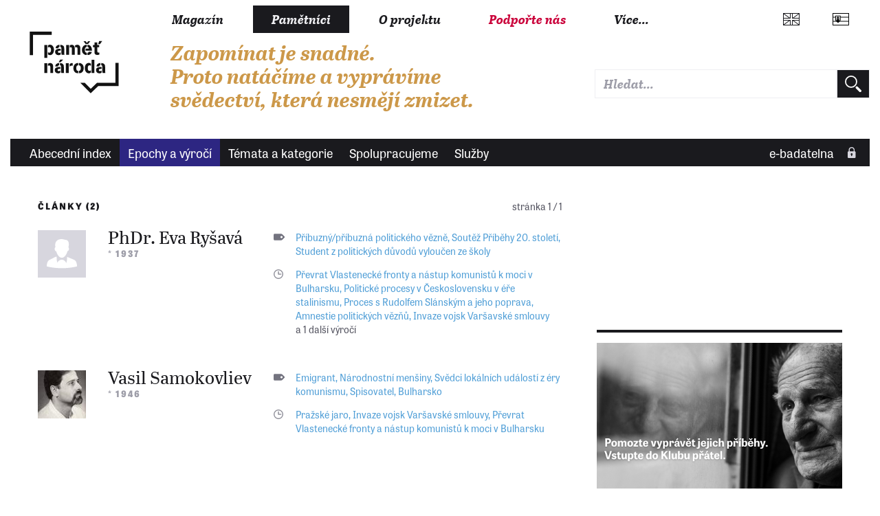

--- FILE ---
content_type: text/html; charset=UTF-8
request_url: https://www.pametnaroda.cz/cs/prevrat-vlastenecke-fronty-nastup-komunistu-k-moci-v-bulharsku
body_size: 7304
content:
<!DOCTYPE html>
<html lang="cs" dir="ltr" prefix="og: https://ogp.me/ns#">
  <head>
    <meta charset="utf-8" />
<link rel="canonical" href="https://www.pametnaroda.cz/cs/prevrat-vlastenecke-fronty-nastup-komunistu-k-moci-v-bulharsku" />
<link rel="image_src" href="https://www.pametnaroda.cz/themes/custom/pametnaroda_frontend/images/default.png" />
<meta property="og:type" content="website" />
<meta property="og:url" content="https://www.pametnaroda.cz/cs/prevrat-vlastenecke-fronty-nastup-komunistu-k-moci-v-bulharsku" />
<meta property="og:title" content="Převrat Vlastenecké fronty a nástup komunistů k moci v Bulharsku | Paměť národa" />
<meta property="og:image" content="https://www.pametnaroda.cz/themes/custom/pametnaroda_frontend/images/default.png" />
<meta name="Generator" content="Drupal 10 (https://www.drupal.org)" />
<meta name="MobileOptimized" content="width" />
<meta name="HandheldFriendly" content="true" />
<meta name="viewport" content="width=device-width, initial-scale=1.0" />
<link rel="icon" href="/themes/custom/pametnaroda_frontend/favicon.ico" type="image/vnd.microsoft.icon" />
<link rel="alternate" hreflang="en" href="https://www.pametnaroda.cz/en/09091944-coup-detat-motherland-front-and-communists-coming-power" />
<link rel="alternate" hreflang="cs" href="https://www.pametnaroda.cz/cs/prevrat-vlastenecke-fronty-nastup-komunistu-k-moci-v-bulharsku" />
<link rel="alternate" type="application/rss+xml" title="Převrat Vlastenecké fronty a nástup komunistů k moci v Bulharsku" href="https://www.pametnaroda.cz/cs/taxonomy/term/438/feed" />

    <meta name="facebook-domain-verification" content="g3fw0ocsi3fz2vz4dw60qt5el19z2z" />
    <title>Převrat Vlastenecké fronty a nástup komunistů k moci v Bulharsku | Paměť národa</title>
    <link rel="stylesheet" href="https://use.typekit.net/hbj7xpr.css">
    <link rel="stylesheet" media="all" href="/sites/default/files/css/css_SSKWLi1VVQVKcXPl4481jQB7-pko6rM4Q5NjZl-SVHY.css?delta=0&amp;language=cs&amp;theme=pametnaroda_frontend&amp;include=eJwdxGEKgDAIBtALrTxSOPwaA6cxrdjtg96Pd_FAGk8XPs7pljChpl5Zt8il3VqJFYlBlQPl6XiD_vfhcis-dC4aKQ" />
<link rel="stylesheet" media="all" href="/sites/default/files/css/css_46Buc6Slq6xjXuEkVIpQaksYi4ii09Iy9TTRnCnltBM.css?delta=1&amp;language=cs&amp;theme=pametnaroda_frontend&amp;include=eJwdxGEKgDAIBtALrTxSOPwaA6cxrdjtg96Pd_FAGk8XPs7pljChpl5Zt8il3VqJFYlBlQPl6XiD_vfhcis-dC4aKQ" />
<link rel="stylesheet" media="all" href="https://use.typekit.net/hbj7xpr.css" />
<link rel="stylesheet" media="all" href="/sites/default/files/css/css_q9SM49-qJZaUnF5bl_GCE01J2-oV9RjAIIzAzojjMnQ.css?delta=3&amp;language=cs&amp;theme=pametnaroda_frontend&amp;include=eJwdxGEKgDAIBtALrTxSOPwaA6cxrdjtg96Pd_FAGk8XPs7pljChpl5Zt8il3VqJFYlBlQPl6XiD_vfhcis-dC4aKQ" />

    

                                                            <meta name="msapplication-TileColor" content="#ffffff">
        <meta name="theme-color" content="#ffffff">

      <script>
        window.dataLayer = window.dataLayer || [];

              </script>

    <!-- Google Tag Manager -->
    <script>(function(w,d,s,l,i){w[l]=w[l]||[];w[l].push({'gtm.start':
          new Date().getTime(),event:'gtm.js'});var f=d.getElementsByTagName(s)[0],
        j=d.createElement(s),dl=l!='dataLayer'?'&l='+l:'';j.async=true;j.src=
        'https://www.googletagmanager.com/gtm.js?id='+i+dl;f.parentNode.insertBefore(j,f);
      })(window,document,'script','dataLayer','GTM-W6RR5FX');</script>
    <!-- End Google Tag Manager -->

    <script src="https://ssp.seznam.cz/static/js/ssp.js"></script>
    <script src="https://d.seznam.cz/recass/js/sznrecommend-measure.min.js" data-webid="192"></script>
          </head>
  <body>
    <!-- Google Tag Manager (noscript) -->
    <noscript><iframe src="https://www.googletagmanager.com/ns.html?id=GTM-W6RR5FX"
                      height="0" width="0" style="display:none;visibility:hidden"></iframe></noscript>
    <!-- End Google Tag Manager (noscript) -->
    
    <div class="page page--arch-anniversary">
	
		
	<header>
					<header>
  <div class="box b-014">

    <div class="b-014__nav-wrapper">

      <nav class="b-014a__nav-wrapper">

        <h1 class="b-014__logo" data-domain-language="cs">
  <a href="/cs" title="Domů" rel="home" class="b-014__logo-link">
    <span class="hidden">Paměť národa</span>
  </a>
</h1>


        
<div class="b-014__mobile-nav-opener">
  <a href="#" class="b-014__mobile-nav-opener-link">
    Menu
  </a>
</div>


  <div class="b-014__mobile-primary-nav-opener b-014__mobile-primary-nav-opener--collapsed">
    <a href="#" class="b-014__mobile-primary-nav-opener-link">
      Pamětníci
    </a>
  </div>

  <ul class="b-014a__nav b-014a__nav--mobile-collapsed">
      <li class="b-014a__nav-item ">
              <a href="https://magazin.pametnaroda.cz" class="b-014a__nav-item-link">Magazín</a>
          </li>
      <li class="b-014a__nav-item b-014a__nav-item--current">
              <a href="/cs/archive" class="b-014a__nav-item-link">Pamětníci</a>
          </li>
      <li class="b-014a__nav-item ">
              <a href="/cs/o-projektu" class="b-014a__nav-item-link">O projektu</a>
          </li>
      <li class="b-014a__nav-item ">
              <a href="https://podporte.pametnaroda.cz/?utm_source=PN&amp;utm_medium=menu&amp;utm_campaign=podporte" target="_blank" class="b-014a__nav-item-link">Podpořte nás</a>
          </li>
    <li class="b-014a__nav-item b-014a__nav-item--more">
    <a href="#" class="b-014a__nav-item-link">
      Více...    </a>
  </li>
</ul>






      </nav><!-- end of b-014a__nav-wrapper -->


      <nav class="b-014b__nav-wrapper">

        <div class="b-014b__nav-wrapper-nest">

          
<ul class="b-014b__nav">
      <li class="b-014b__nav-item">
      <a href="https://pomoc.pametnaroda.cz/" class="b-014b__nav-item-link">Centrum pomoci Paměti národa</a>
    </li>
      <li class="b-014b__nav-item">
      <a href="https://institut.pametnaroda.cz/" class="b-014b__nav-item-link"> Instituty Paměti národa</a>
    </li>
      <li class="b-014b__nav-item">
      <a href="https://www.pribehynasichsousedu.cz" class="b-014b__nav-item-link">Příběhy našich sousedů</a>
    </li>
      <li class="b-014b__nav-item">
      <a href="https://www.postbellum.cz/pobocky/" class="b-014b__nav-item-link">Pobočky Paměti národa</a>
    </li>
      <li class="b-014b__nav-item">
      <a href="https://podporte.pametnaroda.cz/" class="b-014b__nav-item-link">Klub přátel Paměti národa</a>
    </li>
      <li class="b-014b__nav-item">
      <a href="https://www.pribehy20stoleti.cz" class="b-014b__nav-item-link">Příběhy 20. století</a>
    </li>
      <li class="b-014b__nav-item">
      <a href="https://www.myjsmetonevzdali.cz" class="b-014b__nav-item-link">My jsme to nevzdali</a>
    </li>
      <li class="b-014b__nav-item">
      <a href="https://www.behpropametnaroda.cz/" class="b-014b__nav-item-link">Běh pro Paměť národa</a>
    </li>
      <li class="b-014b__nav-item">
      <a href="http://kolegium.pametnaroda.cz/" class="b-014b__nav-item-link">Kolegium Paměti národa</a>
    </li>
      <li class="b-014b__nav-item">
      <a href="http://www.mistapametinaroda.cz/" class="b-014b__nav-item-link">Místa Paměti národa</a>
    </li>
      <li class="b-014b__nav-item">
      <a href="https://divadlo.pametnaroda.cz/" class="b-014b__nav-item-link">Divadlo Paměti národa</a>
    </li>
      <li class="b-014b__nav-item">
      <a href="https://denveteranu.pametnaroda.cz/" class="b-014b__nav-item-link">Den veteránů</a>
    </li>
      <li class="b-014b__nav-item">
      <a href="http://eshop.pametnaroda.cz/" class="b-014b__nav-item-link">E-shop Paměti národa</a>
    </li>
      <li class="b-014b__nav-item">
      <a href="https://ceny.pametnaroda.cz/" class="b-014b__nav-item-link">Ceny Paměti národa</a>
    </li>
      <li class="b-014b__nav-item">
      <a href="https://www.postbellum.cz/co-delame/workshopy/" class="b-014b__nav-item-link">Workshopy</a>
    </li>
      <li class="b-014b__nav-item">
      <a href="https://www.postbellum.cz/o-nas/lide/" class="b-014b__nav-item-link">Lidé</a>
    </li>
  </ul>


        </div>

      </nav><!-- end of b-014b__nav-wrapper -->

      <nav class="b-014c__nav-wrapper">

        <ul class="b-014c__nav">
                           <li hreflang="en"
      class="b-014c__nav-item b-014c__nav-item--mobile-collapsed b-014c__nav-item--language b-014c__nav-item--language-eng"><a href="https://www.memoryofnations.eu/en/09091944-coup-detat-motherland-front-and-communists-coming-power" class="b-014c__nav-item-link" hreflang="en"></a></li>              <li hreflang="sk"
      class="b-014c__nav-item b-014c__nav-item--mobile-collapsed b-014c__nav-item--language b-014c__nav-item--language-svk"><a href="https://www.memoryofnations.sk/sk/taxonomy/term/438" class="b-014c__nav-item-link" hreflang="sk"></a></li>

          <li class="b-014c__nav-item b-014c__nav-item--mobile-collapsed b-014c__nav-item--search">
              <div class="pametnaroda-search-header-search-block-form b-014c__search-form-wrapper" data-drupal-selector="pametnaroda-search-header-search-block-form" id="block-pametnarodaheadersearchblock">
  
    
      <form block_id="pametnarodaheadersearchblock" action="/cs/prevrat-vlastenecke-fronty-nastup-komunistu-k-moci-v-bulharsku" method="post" id="pametnaroda-search-header-search-block-form" accept-charset="UTF-8" class="b-014c__search-form">
    
<input type="text"  data-drupal-selector="edit-header-search-text" type="text" id="edit-header-search-text" name="header_search_text" value="" size="60" maxlength="128" class="form-text input input--theme-pn"  class="input input--theme-pn" placeholder="Hledat...">

    <input autocomplete="off" data-drupal-selector="form-gugyf96xfew3nbvcntgvw6j2kkksbtrmhdiua6gyfm4" type="hidden" name="form_build_id" value="form-GugyF96xFEw3nbvcNTGVW6J2kkKsBTRmhdIua6GYfm4" class="input input--theme-outline" />
    <input data-drupal-selector="edit-pametnaroda-search-header-search-block-form" type="hidden" name="form_id" value="pametnaroda_search_header_search_block_form" class="input input--theme-outline" />
<div class="button button-form-flat form-actions js-form-wrapper form-wrapper" data-drupal-selector="edit-actions" id="edit-actions">
    <input type="submit" placeholder=""  data-drupal-selector="edit-submit" type="submit" id="edit-submit" value="" class="button js-form-submit form-submit button-form-flat button-form-flat--large">

</div>

</form>

  </div>

          </li>
        </ul>

      </nav><!-- end of b-014c__nav-wrapper -->

      <nav class="b-014d__nav-wrapper">

          <div class="b-014__site-slogan" data-domain-language="cs">
  Zapomínat je snadné. Proto natáčíme a vyprávíme svědectví, která nesmějí zmizet.
</div>



      </nav><!-- end of b-014d__nav-wrapper -->

    </div>
  </div>
    <div class="box b-016">

    <nav class="b-016__nav-wrapper b-016__nav-wrapper--mobile-collapsed">

      <ul class="b-016__nav">
    <li class="b-016__nav-item ">
    <a href="/cs/witnesses-alphabetic" class="b-016__nav-item-link">
      Abecední index
    </a>
  </li>
    <li class="b-016__nav-item b-016__nav-item--active">
    <a href="/cs/epics" class="b-016__nav-item-link">
      Epochy a výročí
    </a>
  </li>
    <li class="b-016__nav-item ">
    <a href="/cs/topics" class="b-016__nav-item-link">
      Témata a kategorie
    </a>
  </li>
    <li class="b-016__nav-item ">
    <a href="/cs/institutions" class="b-016__nav-item-link">
      Spolupracujeme
    </a>
  </li>
    <li class="b-016__nav-item ">
    <a href="/cs/services" class="b-016__nav-item-link">
      Služby
    </a>
  </li>
  </ul>

      

      <ul class="b-016__nav b-016__nav--login">
        <li class="b-016__nav-item b-016__nav-item--login ">
          <a href="/cs/user" class="b-016__nav-item-link"
             target="_parent">
                          e-badatelna
          </a>
          <div class="b-016__researcher-login-wrapper">
                                
  <div class="researcher-login">
	
	<form class="researcher-login__content" data-drupal-selector=user-login-form action=/cs/prevrat-vlastenecke-fronty-nastup-komunistu-k-moci-v-bulharsku?destination=/cs/prevrat-vlastenecke-fronty-nastup-komunistu-k-moci-v-bulharsku method=post id=user-login-form accept-charset=UTF-8>
		
		    <label class="label label--input-text" for="dummy-input-id">Vstup do e-badatelny</label>
		<input type="text" autocorrect=none autocapitalize=none spellcheck=false autocomplete=username data-drupal-selector=edit-name id=edit-name name=name size=15 maxlength=60 required=required aria-required=true   class="input input--theme-pn" placeholder="Uživatelské jméno">
		<input type="password" autocomplete=current-password data-drupal-selector=edit-pass id=edit-pass name=pass size=15 maxlength=128 required=required aria-required=true   class="input input--theme-pn" placeholder="Heslo">
					    <input data-drupal-selector="edit-user-login-form" type="hidden" name="form_id" value="user_login_form" class="input input--theme-outline" />

							    <input autocomplete="off" data-drupal-selector="form-il9xw3gqjbxtlfv2smevoalvlvmfizw3jizww-d7u4i" type="hidden" name="form_build_id" value="form-iL9xw3GqJBXTLfV2smEvOAlvLVmFIZw3jizWw_D7U4I" class="input input--theme-outline" />

				<div class="researcher-login__content-row-action">
			<button class="button button-form-flat " formaction="">
	
	<span class="button-form-flat__label">
		Přihlásit se
	</span>
	
</button>
			<a href="/cs/user/password" class="researcher-login__subaction">Zapomenuté heslo?</a>
		</div>
	</form>
	
	<form class="researcher-login__signup">
		<button formaction="/cs/user/register" class="button button-form-flat button-form-flat--primary ">
	
	<span class="button-form-flat__label">
		Zaregistrovat se
	</span>
	
</button>
	</form>
	
</div>


                        </div>
        </li>
      </ul>

    </nav>

  </div>
  
</header>

			</header>
	
	<main class="main" role="main">
		
		<div class="content">
			
			<div class="inner-content-wrapper">
				
				<div class="row">
					<div class="col-md-8">
													  <div>
    <div data-drupal-messages-fallback class="hidden"></div>
<div id="block-mainpagecontent">
  
    
      <div class="views-element-container">

<div class="pager-heading">
	<div class="pager-heading__results">
		Články (2)
	</div>
	
	<div class="pager-heading__pages">
		stránka 1 / 1
	</div>
</div>

<div class="pnb-310">
      <div class="views-row"><article class="box pnb-witness-l ">
	
	<div class="pnb-witness-l__content">
		
		<div class="pnb-witness-l__image">
			
			<a href="/cs/rysava-eva-1937"
			   class="pnb-witness-l__image-link">
				<img src="/themes/custom/pametnaroda_frontend/images/avatar.svg" alt="" class="avatar-default"/>
			</a>
		</div>
		
		<div class="pnb-witness-l__bio">
			
			<h3 class="">
	<a href="/cs/rysava-eva-1937" class="" >
		PhDr. Eva Ryšavá
	</a>
</h3>
			
			<h4 class="">*&nbsp;1937</h4>
			
		</div>
		
	</div>
	
	<div class="pnb-witness-l__categorization">
		
				<div class="tag tag--listing tag--alt2">
							<a href="https://www.pametnaroda.cz/cs/pribuznypribuzna-politickeho-vezne" class="tag__link">Příbuzný/příbuzná politického vězně</a>,					<a href="https://www.pametnaroda.cz/cs/soutez-pribehy-20-stoleti-0" class="tag__link">Soutěž Příběhy 20. století</a>,					<a href="https://www.pametnaroda.cz/cs/student-z-politickych-duvodu-vyloucen-ze-skoly" class="tag__link">Student z politických důvodů vyloučen ze školy</a>				
	
</div>
		
		<div class="anniversary anniversary--listing anniversary--alt2">
	
	                				<a href="https://www.pametnaroda.cz/cs/prevrat-vlastenecke-fronty-nastup-komunistu-k-moci-v-bulharsku" class="anniversary__link">Převrat Vlastenecké fronty a nástup komunistů k moci v Bulharsku</a>,            				<a href="https://www.pametnaroda.cz/cs/politicke-procesy-v-ceskoslovensku-v-ere-stalinismu" class="anniversary__link">Politické procesy v Československu v éře stalinismu</a>,            				<a href="https://www.pametnaroda.cz/cs/proces-s-rudolfem-slanskym-jeho-poprava" class="anniversary__link">Proces s Rudolfem Slánským a jeho poprava</a>,            				<a href="https://www.pametnaroda.cz/cs/amnestie-politickych-veznu" class="anniversary__link">Amnestie politických vězňů</a>,            				<a href="https://www.pametnaroda.cz/cs/invaze-vojsk-varsavske-smlouvy-1" class="anniversary__link">Invaze vojsk Varšavské smlouvy</a>            	    <span class="anniversary__listing-ellipsis">a&nbsp;1&nbsp;další výročí</span></div>
		
	</div>
	
</article>
</div>
    <div class="views-row"><article class="box pnb-witness-l ">
	
	<div class="pnb-witness-l__content">
		
		<div class="pnb-witness-l__image">
			
			<a href="/cs/samokovliev-vasil-1946"
			   class="pnb-witness-l__image-link">
				<img src="https://www.pametnaroda.cz/sites/default/files/styles/witness_teaser_categories/public/witness/7691/photo/45323-photo.jpg?h=70f79840&amp;itok=EULNmKkr" alt="1986 Vasil Samokovliev" />
			</a>
		</div>
		
		<div class="pnb-witness-l__bio">
			
			<h3 class="">
	<a href="/cs/samokovliev-vasil-1946" class="" >
		Vasil Samokovliev
	</a>
</h3>
			
			<h4 class="">*&nbsp;1946</h4>
			
		</div>
		
	</div>
	
	<div class="pnb-witness-l__categorization">
		
				<div class="tag tag--listing tag--alt2">
							<a href="https://www.pametnaroda.cz/cs/emigrant" class="tag__link">Emigrant</a>,					<a href="https://www.pametnaroda.cz/cs/narodnostni-mensiny" class="tag__link">Národnostní menšiny</a>,					<a href="https://www.pametnaroda.cz/cs/svedci-lokalnich-udalosti-z-ery-komunismu" class="tag__link">Svědci lokálních událostí z éry komunismu</a>,					<a href="https://www.pametnaroda.cz/cs/spisovatel" class="tag__link">Spisovatel</a>,					<a href="https://www.pametnaroda.cz/cs/bulharsko" class="tag__link">Bulharsko</a>				
	
</div>
		
		<div class="anniversary anniversary--listing anniversary--alt2">
	
	                				<a href="https://www.pametnaroda.cz/cs/prazske-jaro-2" class="anniversary__link">Pražské jaro</a>,            				<a href="https://www.pametnaroda.cz/cs/invaze-vojsk-varsavske-smlouvy-1" class="anniversary__link">Invaze vojsk Varšavské smlouvy</a>,            				<a href="https://www.pametnaroda.cz/cs/prevrat-vlastenecke-fronty-nastup-komunistu-k-moci-v-bulharsku" class="anniversary__link">Převrat Vlastenecké fronty a nástup komunistů k moci v Bulharsku</a>            	    </div>
		
	</div>
	
</article>
</div>

</div>


</div>

  </div>

  </div>

						
					</div>
					<aside class="col-md-4 aside">
													<div>
        <div class="box pnb-045">
	<a href="https://podporte.pametnaroda.cz/?utm_source=PN&amp;utm_medium=menu&amp;utm_campaign=podporte" target="_blank" class="pnb-045__link-wrapper">
					  <picture>
                  <source srcset="/sites/default/files/styles/banner_homepage_mobile/public/2024-06/Klub_Pratel_480x300.png?itok=SrWlHORa 1x" media="all and (max-width: 639px)" type="image/png" width="480" height="285"/>
              <source srcset="/sites/default/files/styles/banner_homepage_tablet/public/2024-06/Klub_Pratel_480x300.png?itok=iinUC-1u 1x" media="all and (max-width: 959px)" type="image/png" width="480" height="285"/>
              <source srcset="/sites/default/files/styles/banner_homepage_desktop/public/2024-06/Klub_Pratel_480x300.png?itok=KUxurCcf 1x" media="all and (min-width: 960px)" type="image/png" width="480" height="285"/>
                  <img src="/sites/default/files/styles/banner_homepage_tablet/public/2024-06/Klub_Pratel_480x300.png?itok=iinUC-1u" alt="podpořte PN" loading="lazy" />

  </picture>

			</a>
</div>
<div class="box pnb-045">
	<a href="https://eshop.pametnaroda.cz/" target="_blank" class="pnb-045__link-wrapper">
					  <picture>
                  <source srcset="/sites/default/files/styles/banner_homepage_mobile/public/2023-07/PN-Eshop-banner-480x300%20-%20KPZ.png?itok=y-G9sAAg 1x" media="all and (max-width: 639px)" type="image/png" width="480" height="300"/>
              <source srcset="/sites/default/files/styles/banner_homepage_tablet/public/2023-07/PN-Eshop-banner-480x300%20-%20KPZ.png?itok=C1yKKG45 1x" media="all and (max-width: 959px)" type="image/png" width="480" height="300"/>
              <source srcset="/sites/default/files/styles/banner_homepage_desktop/public/2023-07/PN-Eshop-banner-480x300%20-%20KPZ.png?itok=T4Jqss92 1x" media="all and (min-width: 960px)" type="image/png" width="480" height="300"/>
                  <img src="/sites/default/files/styles/banner_homepage_tablet/public/2023-07/PN-Eshop-banner-480x300%20-%20KPZ.png?itok=C1yKKG45" alt="Podpořte naše projekty" loading="lazy" />

  </picture>

			</a>
</div>
<div class="box pnb-050">

	<div class="pnb-050__content">
		
		<p class="pnb-050__para">Výběr novinek z&nbsp;Magazínu Paměti národa do&nbsp;mailu.</p>
		
				
		
		
				<form action="https://webto.salesforce.com/servlet/servlet.WebToLead?encoding=UTF-8" method="POST">
			
			<input type=hidden name="oid" value="00D2p000000UR2P">
			<input type=hidden name="retURL" value="https://pametnaroda.cz/cs/newsletter">
			
			<input id="email"
			       class="input input--theme-pn"
			       maxlength="80" name="email" size="20" type="email"
			       placeholder="Váš e-mail" />

			
			<input class="button button--primary button-form-flat"
			       type="submit"
			       name="submit"
			       value="Přihlásit se">
		</form>
		
	</div>
</div>
<div class="box pnb-045">
	<a href="http://tichahrdinstvi.cz/" target="_blank" class="pnb-045__link-wrapper">
					  <picture>
                  <source srcset="/sites/default/files/styles/banner_homepage_mobile/public/2023-09/IPN-Brno-S-klik-300x300-1%20%281%29.png?itok=N7vDKus_ 1x" media="all and (max-width: 639px)" type="image/png" width="300" height="300"/>
              <source srcset="/sites/default/files/styles/banner_homepage_tablet/public/2023-09/IPN-Brno-S-klik-300x300-1%20%281%29.png?itok=140kLbG_ 1x" media="all and (max-width: 959px)" type="image/png" width="300" height="300"/>
              <source srcset="/sites/default/files/styles/banner_homepage_desktop/public/2023-09/IPN-Brno-S-klik-300x300-1%20%281%29.png?itok=dCEGCFUQ 1x" media="all and (min-width: 960px)" type="image/png" width="300" height="300"/>
                  <img src="/sites/default/files/styles/banner_homepage_tablet/public/2023-09/IPN-Brno-S-klik-300x300-1%20%281%29.png?itok=140kLbG_" alt="Tichá hrdinství" loading="lazy" />

  </picture>

			</a>
</div>
<div class="box pnb-043">
	
	<h2 class="">Další epochy</h2>
	
	<ul class="pnb-043__list">
					<div block_id="views_block__other_epics_block_1"><div class="js-view-dom-id-dd9343e6cb65088f35d485be10169a1802d9a8266a14ea033ac628f0c2348d0d">
  
  
  

  
  
  

    <li class="aside-related-list-item">
	<a href="/cs/prvni-svetova-valka-0" class="aside-related-list-item__item-link-wrapper">
		
		<div class="aside-related-list-item__block--image">
			<img src="https://www.pametnaroda.cz/sites/default/files/styles/taxonomy_teaser/public/epoch_1_0.jpg?itok=Q0cmQYiK" alt="" />
		</div>
		
		<div class="aside-related-list-item__block--description">
			<h3 class="h3-count ">První světová válka</h3>
<span class="h3-count__num">(33)</span>
			
			<p class="">
		1914-1918	
		</p>
		</div>
		
	</a>
</li>

  <li class="aside-related-list-item">
	<a href="/cs/mezi-dvema-valkami" class="aside-related-list-item__item-link-wrapper">
		
		<div class="aside-related-list-item__block--image">
			<img src="https://www.pametnaroda.cz/sites/default/files/styles/taxonomy_teaser/public/epoch_2_0.jpg?itok=MymYlAFv" alt="" />
		</div>
		
		<div class="aside-related-list-item__block--description">
			<h3 class="h3-count ">Mezi dvěma válkami</h3>
<span class="h3-count__num">(2174)</span>
			
			<p class="">
		1918-1939	
		</p>
		</div>
		
	</a>
</li>

  <li class="aside-related-list-item">
	<a href="/cs/druha-svetova-valka-2" class="aside-related-list-item__item-link-wrapper">
		
		<div class="aside-related-list-item__block--image">
			<img src="https://www.pametnaroda.cz/sites/default/files/styles/taxonomy_teaser/public/epoch_3_0.jpg?itok=OIgmUZcC" alt="" />
		</div>
		
		<div class="aside-related-list-item__block--description">
			<h3 class="h3-count ">Druhá světová válka</h3>
<span class="h3-count__num">(6186)</span>
			
			<p class="">
		1939-1945	
		</p>
		</div>
		
	</a>
</li>

  <li class="aside-related-list-item">
	<a href="/cs/pred-spustenim-zelezne-opony" class="aside-related-list-item__item-link-wrapper">
		
		<div class="aside-related-list-item__block--image">
			<img src="https://www.pametnaroda.cz/sites/default/files/styles/taxonomy_teaser/public/epoch_4_0.jpg?itok=wzz1UN5s" alt="" />
		</div>
		
		<div class="aside-related-list-item__block--description">
			<h3 class="h3-count ">Před spuštěním železné opony</h3>
<span class="h3-count__num">(5243)</span>
			
			<p class="">
		1945-1948	
		</p>
		</div>
		
	</a>
</li>

  <li class="aside-related-list-item">
	<a href="/cs/padesata-leta-2" class="aside-related-list-item__item-link-wrapper">
		
		<div class="aside-related-list-item__block--image">
			<img src="https://www.pametnaroda.cz/sites/default/files/styles/taxonomy_teaser/public/epoch_5_0.jpg?itok=2kbXgUr1" alt="" />
		</div>
		
		<div class="aside-related-list-item__block--description">
			<h3 class="h3-count ">Padesátá léta</h3>
<span class="h3-count__num">(4191)</span>
			
			<p class="">
		1948-1960	
		</p>
		</div>
		
	</a>
</li>

  <li class="aside-related-list-item">
	<a href="/cs/sedesata-leta-0" class="aside-related-list-item__item-link-wrapper">
		
		<div class="aside-related-list-item__block--image">
			<img src="https://www.pametnaroda.cz/sites/default/files/styles/taxonomy_teaser/public/epoch_6_0.jpg?itok=a8NTPVRb" alt="" />
		</div>
		
		<div class="aside-related-list-item__block--description">
			<h3 class="h3-count ">Šedesátá léta</h3>
<span class="h3-count__num">(5690)</span>
			
			<p class="">
		1960-1970	
		</p>
		</div>
		
	</a>
</li>

  <li class="aside-related-list-item">
	<a href="/cs/sedmdesata-leta-0" class="aside-related-list-item__item-link-wrapper">
		
		<div class="aside-related-list-item__block--image">
			<img src="https://www.pametnaroda.cz/sites/default/files/styles/taxonomy_teaser/public/epoch_7_0.jpg?itok=WX-hwepw" alt="" />
		</div>
		
		<div class="aside-related-list-item__block--description">
			<h3 class="h3-count ">Sedmdesátá léta</h3>
<span class="h3-count__num">(834)</span>
			
			<p class="">
		1970-1980	
		</p>
		</div>
		
	</a>
</li>

  <li class="aside-related-list-item">
	<a href="/cs/osmdesata-leta" class="aside-related-list-item__item-link-wrapper">
		
		<div class="aside-related-list-item__block--image">
			<img src="https://www.pametnaroda.cz/sites/default/files/styles/taxonomy_teaser/public/epoch_8_0.jpg?itok=nqUcijvx" alt="" />
		</div>
		
		<div class="aside-related-list-item__block--description">
			<h3 class="h3-count ">Osmdesátá léta</h3>
<span class="h3-count__num">(4840)</span>
			
			<p class="">
		1980-1990	
		</p>
		</div>
		
	</a>
</li>

  <li class="aside-related-list-item">
	<a href="/cs/od-devadesatych-let-do-soucasnosti" class="aside-related-list-item__item-link-wrapper">
		
		<div class="aside-related-list-item__block--image">
			<img src="https://www.pametnaroda.cz/sites/default/files/styles/taxonomy_teaser/public/epoch_9_0.jpg?itok=FAlc-Lsw" alt="" />
		</div>
		
		<div class="aside-related-list-item__block--description">
			<h3 class="h3-count ">Od devadesátých let do současnosti</h3>
<span class="h3-count__num">(889)</span>
			
			<p class="">
		1990-2019	
		</p>
		</div>
		
	</a>
</li>


    

  
  

  
  
</div>
</div>

			</ul>
</div>

    </div>

											</aside>
				</div>
				
			</div>
			
		</div>
		
	</main>
			<div class="box b-017">
			
<div class="footer-map">

  
  <div class="block footer-map__block">
              <dl class="footer-map__list footer-map__list--b1">
          <dt class="footer-map__title">Statistiky</dt>
                      <dd class="footer-map__item">
              <span class="count">  </span>
              <span>  </span>
            </dd>
                      <dd class="footer-map__item">
              <span class="count"> 20970 </span>
              <span> Pamětníků v databázi </span>
            </dd>
                      <dd class="footer-map__item">
              <span class="count"> 11852 </span>
              <span> Publikovaných pamětníků </span>
            </dd>
                      <dd class="footer-map__item">
              <span class="count"> 21597 </span>
              <span> Registrovaných badatelů </span>
            </dd>
                      <dd class="footer-map__item">
              <span class="count"> 175686 </span>
              <span> Fotografie </span>
            </dd>
                      <dd class="footer-map__item">
              <span class="count"> 69675 </span>
              <span> Klipy </span>
            </dd>
                  </dl>
            <dl class="footer-map__list footer-map__list--b1">

        <dt class="footer-map__title">Paměť národa</dt>

                <dd class="footer-map__item">
          <a class="footer-map__item-link" href="/cs/archive">Pamětníci</a>
        </dd>
                <dd class="footer-map__item">
          <a class="footer-map__item-link" href="https://magazin.pametnaroda.cz/">Magazín</a>
        </dd>
                <dd class="footer-map__item">
          <a class="footer-map__item-link" href="/cs/o-projektu">O projektu</a>
        </dd>
                <dd class="footer-map__item">
          <a class="footer-map__item-link" href="https://eshop.pametnaroda.cz/">E-SHOP</a>
        </dd>
                <dd class="footer-map__item">
          <a class="footer-map__item-link" href="https://podporte.pametnaroda.cz/">Podpořte nás</a>
        </dd>
                <dd class="footer-map__item">
          <a class="footer-map__item-link" href="/cs/user/login">e-badatelna</a>
        </dd>
              </dl>
  </div>
  <div class="block footer-map__block">
            <dl class="footer-map__list footer-map__list--b1">

        <dt class="footer-map__title">Zakládající instituce</dt>

                <dd class="footer-map__item">
          <a class="footer-map__item-link" href="https://www.postbellum.cz/">Post Bellum</a>
        </dd>
                <dd class="footer-map__item">
          <a class="footer-map__item-link" href="https://www.rozhlas.cz">Český rozhlas</a>
        </dd>
                <dd class="footer-map__item">
          <a class="footer-map__item-link" href="https://www.ustrcr.cz/">Ústav pro studium totalitních režimů</a>
        </dd>
              </dl>
  </div>



  <div class="block footer-map__block">

    <dl class="footer-map__list footer-map__list--social-buttons">

      <dt class="footer-map__title">Sledujte nás</dt>

      <dd class="footer-map__item footer-map__item--social-button">
        <a href="https://www.facebook.com/pamet.naroda" class="button button-social button-social--facebook">
          <span>Facebook</span>
        </a>			</dd>
      <dd class="footer-map__item footer-map__item--social-button">
        <a href="https://twitter.com/Pametnaroda" class="button button-social button-social--twitter">
          <span>Twitter</span>
        </a>			</dd>
      <dd class="footer-map__item footer-map__item--social-button">
        <a href="https://www.youtube.com/user/pametnaroda" class="button button-social button-social--youtube">
          <span>Youtube</span>
        </a>			</dd>
      <dd class="footer-map__item footer-map__item--social-button">
        <a href="https://www.instagram.com/pamet_naroda" class="button button-social button-social--instagram">
          <span>Instagram</span>
        </a>			</dd>
        </dl>

</div>
</div>

			<div class="footer-legal">

  <div class="footer-legal__logo">
    <a class="footer-legal__link" href="/cs">
      <span class="hidden">Paměť národa</span>
    </a>
  </div>

  <div class="footer-legal__logo">
    <a class="footer-legal__link ustr" href="https://www.ustrcr.cz/">
      <span class="hidden">USTR</span>
    </a>
  </div>

  <div class="footer-legal__contentinfo">
    <p class="footer-legal__links">
      
      <a class="footer-legal__link footer-legal__link--separated" href="/cs/kontaktujte-nas">Kontaktujte nás</a>
        <a class="footer-legal__link" href="/cs/ochrana-osobnich-udaju-podminky-uziti">Ochrana osobních údajů a podmínky užití</a>
  
 <a href="https://www.memoryofnations.eu/en/09091944-coup-detat-motherland-front-and-communists-coming-power" class="b-014c__nav-item-link" hreflang="en"></a><a href="https://www.memoryofnations.sk/sk/taxonomy/term/438" class="b-014c__nav-item-link" hreflang="sk"></a>

    </p>
    <p class="footer-legal__copyright">
      &copy; 2008-2026 Paměť národa
    </p>
    <p class="footer-legal__copyright">
      Správu a provoz webu zajišťuje společnost <a href="https://www.macronsoftware.cz" target="_blank" style="color: #fff;">Macron Software</a>.
    </p>
  </div>
</div>

		</div>
	</div>

	

    
    <script src="/sites/default/files/js/js_Ojevs--hQ7A3KT_7jmHI7BcO6h9hQReBDkDeiQ1xBtQ.js?scope=footer&amp;delta=0&amp;language=cs&amp;theme=pametnaroda_frontend&amp;include=eJwrSMxNLclLLMpPSYxPK8rPK0nNS9EvTi7KLCgpBgCm9guD"></script>

            <script>
      sssp.config({webId: 48511})
      addEventListener('load', (event) => {
        scmp.open();
      });
    </script>
  </body>
</html>


--- FILE ---
content_type: image/svg+xml
request_url: https://www.pametnaroda.cz/patternlab/source/images/icon/ico_anniversary_col-bg5.svg
body_size: 1745
content:
<?xml version="1.0" encoding="UTF-8" standalone="no"?>
<svg
   xmlns:dc="http://purl.org/dc/elements/1.1/"
   xmlns:cc="http://creativecommons.org/ns#"
   xmlns:rdf="http://www.w3.org/1999/02/22-rdf-syntax-ns#"
   xmlns:svg="http://www.w3.org/2000/svg"
   xmlns="http://www.w3.org/2000/svg"
   xmlns:sodipodi="http://sodipodi.sourceforge.net/DTD/sodipodi-0.dtd"
   xmlns:inkscape="http://www.inkscape.org/namespaces/inkscape"
   viewBox="0 0 90 90"
   preserveAspectRatio="xMinYMid"
   version="1.1"
   id="svg6"
   sodipodi:docname="ico_anniversary_col-bg3.svg"
   inkscape:version="0.92.3 (2405546, 2018-03-11)">
  <metadata
     id="metadata12">
    <rdf:RDF>
      <cc:Work
         rdf:about="">
        <dc:format>image/svg+xml</dc:format>
        <dc:type
           rdf:resource="http://purl.org/dc/dcmitype/StillImage" />
      </cc:Work>
    </rdf:RDF>
  </metadata>
  <defs
     id="defs10" />
  <sodipodi:namedview
     pagecolor="#ffffff"
     bordercolor="#666666"
     borderopacity="1"
     objecttolerance="10"
     gridtolerance="10"
     guidetolerance="10"
     inkscape:pageopacity="0"
     inkscape:pageshadow="2"
     inkscape:window-width="1600"
     inkscape:window-height="841"
     id="namedview8"
     showgrid="false"
     inkscape:zoom="2.6222222"
     inkscape:cx="-5.720339"
     inkscape:cy="41.949153"
     inkscape:window-x="0"
     inkscape:window-y="27"
     inkscape:window-maximized="1"
     inkscape:current-layer="svg6" />
  <title
     id="title2">ico_timer_2</title>
  <path
     d="M45,90A45,45,0,1,1,90,45,45,45,0,0,1,45,90ZM45,8.6A36.3,36.3,0,1,0,81.3,45,36.3,36.3,0,0,0,45,8.6Zm0,40.7A4.3,4.3,0,0,1,40.7,45h0V21.7a4.3,4.3,0,0,1,8.7,0V40.7H68.2a4.3,4.3,0,0,1,0,8.6H45Z"
     fill="#73737f"
     opacity="0.8"
     style="isolation:isolate;fill:#73737f;fill-opacity:1"
     id="path4" />
</svg>
